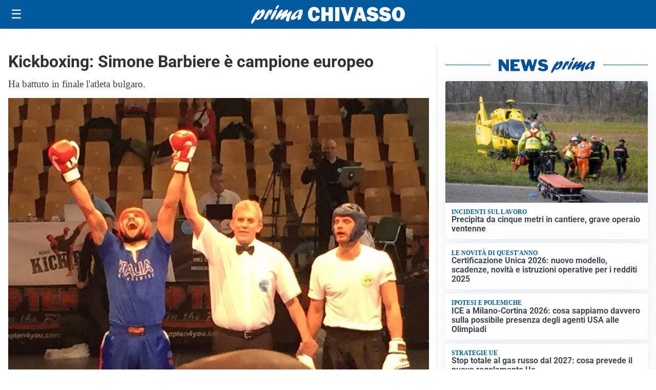

--- FILE ---
content_type: image/svg+xml
request_url: https://primachivasso.it/media/2025/09/logo-blu.svg
body_size: 2634
content:
<?xml version="1.0" encoding="utf-8"?>
<!-- Generator: Adobe Illustrator 25.4.0, SVG Export Plug-In . SVG Version: 6.00 Build 0)  -->
<svg version="1.1" id="Livello_1" xmlns="http://www.w3.org/2000/svg" xmlns:xlink="http://www.w3.org/1999/xlink" x="0px" y="0px"
	 viewBox="0 0 278 31.09" style="enable-background:new 0 0 278 31.09;" xml:space="preserve">
<style type="text/css">
	.st0{clip-path:url(#SVGID_00000134951505218612983230000012754960136971743128_);fill:#005095;}
	.st1{clip-path:url(#SVGID_00000134951505218612983230000012754960136971743128_);}
	.st2{fill:#005095;}
</style>
<g>
	<defs>
		<rect id="SVGID_1_" x="1.9" y="0" width="278.2" height="31.09"/>
	</defs>
	<clipPath id="SVGID_00000036954980841456515510000000391344302328924346_">
		<use xlink:href="#SVGID_1_"  style="overflow:visible;"/>
	</clipPath>
	<path style="clip-path:url(#SVGID_00000036954980841456515510000000391344302328924346_);fill:#005095;" d="M16.37,11.77
		C19,8.9,20.69,7.23,22.85,7.23c2.65,0,3.48,2.54,2.12,6.5c-1.95,5.67-7.89,11.08-12.15,11.08c-1.67,0-2.45-0.69-2.74-2.36
		c-3.09,4.83-4.91,7.59-5.95,8.28c-0.37,0.25-0.65,0.36-1,0.36c-1.32,0-1.58-1.38-0.76-3.78c1.9-5.52,9.82-19.72,13.52-19.72
		c1.05,0,1.43,0.62,1.05,1.71c-0.18,0.51-1.29,2.94-1.53,3.52L16.37,11.77z M12.88,21.79c1.92,0,4.54-2.94,5.71-6.35
		c0.57-1.67,0.83-3.23,0.52-3.23c-0.49,0-5.03,4.58-7.56,8.17C11.59,21.28,12.05,21.79,12.88,21.79"/>
	<path style="clip-path:url(#SVGID_00000036954980841456515510000000391344302328924346_);fill:#005095;" d="M28.16,13.76
		c2.1-3.38,3.96-6.43,6.26-6.43c0.8,0,1.15,0.51,0.97,1.53c0.24-0.18,0.33-0.25,0.59-0.51c0.94-0.8,1.33-1.02,1.78-1.02
		c0.94,0,1.1,1.05,0.43,3.01c-1.11,3.23-3.45,6.68-4.53,6.68c-0.42,0-0.37-0.65,0.17-2.22c0.52-1.52,0.67-2.87,0.5-2.87
		c-0.21,0-1.16,1.74-2.26,4.54c-0.33,0.87-0.66,1.71-1.06,2.58l-0.16,0.36c-1.33,2.94-1.41,3.09-2.62,3.96
		c-1.1,0.76-2.12,1.2-2.92,1.2c-1.39,0-1.65-0.98-0.85-3.31c0.65-1.89,2.12-4.94,3.44-7.05L28.16,13.76z"/>
	<path style="clip-path:url(#SVGID_00000036954980841456515510000000391344302328924346_);fill:#005095;" d="M36.08,20.23
		c1.36-3.96,5-9.77,7.53-11.95c0.51-0.47,1.11-0.69,1.67-0.69c1.33,0,1.73,1.34,1.02,3.41c-1.08,3.12-3.42,7.41-6.31,11.55
		c-0.88,1.24-1.69,2.07-2.91,2.07C36.68,24.59,34.72,24.19,36.08,20.23 M44.36,4.79c0.46-1.34,1.88-3.34,2.97-4.18
		C47.92,0.15,48.31,0,48.98,0c1.15,0,1.44,0.58,0.98,1.92c-0.84,2.43-3.07,4.87-4.71,4.87C44.21,6.76,43.91,6.1,44.36,4.79"/>
	<path style="clip-path:url(#SVGID_00000036954980841456515510000000391344302328924346_);fill:#005095;" d="M57.41,22.99
		c-1.69,1.27-2.38,1.64-3.25,1.64c-1.4,0-2.03-1.2-1.48-2.8c0.35-1.02,0.93-2,2.47-4.14c0.41-0.58,0.52-0.69,0.81-1.13
		c-1.99,1.53-2.72,2.14-4.62,3.81c-3.44,3.01-5.04,4.1-6.09,4.1c-1.47,0-1.93-1.27-1.21-3.38c0.47-1.38,1.55-3.2,3.83-6.36
		c3.1-4.36,5.12-7.08,7.39-7.08c1.26,0,1.89,0.69,1.56,1.63c-0.33,0.94-0.93,2-2.38,4.07c-0.87,1.2-1.04,1.49-1.58,2.36
		c0.99-0.76,1.2-0.94,2.95-2.51c3.97-3.52,6.65-5.74,8.46-5.74c1.22,0,1.79,1.38,1.25,2.94c-0.21,0.62-0.94,1.82-2.35,3.89
		c-0.65,0.98-0.77,1.13-1.16,1.74c0.97-0.69,2.47-1.71,4.94-3.7c2.38-1.96,3.26-2.47,4.13-2.47c1.39,0,1.8,1.05,1.14,2.98
		c-0.36,1.05-2.39,4.9-3.46,8.03c-0.39,1.13-0.57,1.96-0.81,3.67c-0.1,0.8-0.05,0.94-0.25,1.53c-0.29,0.83-1.85,1.52-3.07,1.52
		c-0.91,0-1.66-0.44-2.16-1.31c-0.66-1.13-0.61-2.29,0.29-4.9c0.39-1.13,0.51-1.38,1.52-3.81l-0.53,0.43L57.41,22.99z"/>
	<path style="clip-path:url(#SVGID_00000036954980841456515510000000391344302328924346_);fill:#005095;" d="M73.8,24.92
		c-2.58,0-3.75-1.96-2.83-4.65c1.76-5.12,10.72-12.89,16.61-12.89c2.86,0,4.51,1.38,3.86,3.27c-0.26,0.76-0.7,1.42-1.46,2.22
		c1.19,0,1.31,0.15,0.99,1.16c-0.2,0.58-1.34,3.38-1.56,4.03c-0.88,2.54-0.98,3.56-0.96,4.61c-1.85,1.42-3.25,2.03-4.54,2.03
		c-2.72,0-1.35-3.78-0.75-5.41C78.66,23.06,75.61,24.92,73.8,24.92 M85.65,15.22c-0.62,0.18-1.77,0.47-2.36,0.47
		c-0.42,0-0.58-0.14-0.5-0.36c0.05-0.14,0.18-0.33,0.5-0.65c0.92-0.94,1.59-2,1.88-2.83c0.35-1.02,0.21-2.03-0.03-2.03
		c-0.7,0-5.86,4.47-6.95,7.63c-0.45,1.31-0.22,2.25,0.58,2.25c0.7,0,3.07-1.52,6.29-3.99L85.65,15.22z"/>
	<g style="clip-path:url(#SVGID_00000036954980841456515510000000391344302328924346_);">
		<path class="st2" d="M113.57,18.25l6.88,0.41c-0.32,3-1.43,5.31-3.33,6.91c-1.9,1.6-4.23,2.41-6.99,2.41
			c-3.33,0-6.01-1.1-8.06-3.3s-3.07-5.24-3.07-9.12c0-3.84,0.97-6.94,2.91-9.3c1.94-2.36,4.64-3.54,8.11-3.54
			c3.24,0,5.74,0.9,7.48,2.69c1.74,1.79,2.73,4.18,2.95,7.14l-7.02,0.38c0-1.64-0.31-2.82-0.94-3.55c-0.63-0.73-1.37-1.09-2.22-1.09
			c-2.37,0-3.55,2.38-3.55,7.14c0,2.67,0.31,4.48,0.92,5.44c0.62,0.96,1.48,1.44,2.59,1.44C112.21,22.31,113.33,20.96,113.57,18.25z
			"/>
		<path class="st2" d="M143.98,3.1v24.5h-7.52v-9.53h-5.75v9.53h-7.52V3.1h7.52v9.01h5.75V3.1H143.98z"/>
		<path class="st2" d="M155.75,3.1v24.5h-7.52V3.1H155.75z"/>
		<path class="st2" d="M181.23,3.1l-7.6,24.5h-7.67l-7.95-24.5h7.93l3.88,13.36c0.26,0.79,0.5,1.57,0.7,2.33l4.53-15.69H181.23z"/>
		<path class="st2" d="M197,27.6l-1.38-4.83h-6.56l-1.47,4.83h-6.11l7.56-24.5h7.95l7.69,24.5H197z M190.33,17.42h3.96l-1.98-7.11
			L190.33,17.42z"/>
		<path class="st2" d="M204.4,20.51l6.98-1.26c0.59,1.97,2.09,2.96,4.52,2.96c1.89,0,2.84-0.5,2.84-1.51c0-0.53-0.22-0.94-0.66-1.23
			c-0.44-0.29-1.22-0.55-2.34-0.78c-4.3-0.82-7.06-1.9-8.28-3.23c-1.22-1.33-1.83-2.89-1.83-4.69c0-2.31,0.88-4.23,2.63-5.76
			c1.75-1.53,4.28-2.3,7.57-2.3c4.99,0,8.29,2,9.89,6.01l-6.23,1.88c-0.65-1.64-1.96-2.46-3.93-2.46c-1.64,0-2.46,0.51-2.46,1.53
			c0,0.46,0.19,0.81,0.56,1.06c0.37,0.25,1.09,0.49,2.15,0.72c2.93,0.62,5.01,1.17,6.25,1.65s2.26,1.29,3.09,2.45
			c0.83,1.16,1.24,2.52,1.24,4.09c0,2.48-1.01,4.49-3.02,6.03c-2.01,1.54-4.65,2.31-7.92,2.31C209.49,27.98,205.8,25.49,204.4,20.51
			z"/>
		<path class="st2" d="M226.73,20.51l6.98-1.26c0.59,1.97,2.09,2.96,4.52,2.96c1.89,0,2.84-0.5,2.84-1.51
			c0-0.53-0.22-0.94-0.66-1.23c-0.44-0.29-1.22-0.55-2.34-0.78c-4.3-0.82-7.06-1.9-8.28-3.23c-1.22-1.33-1.83-2.89-1.83-4.69
			c0-2.31,0.88-4.23,2.63-5.76c1.75-1.53,4.28-2.3,7.57-2.3c4.99,0,8.29,2,9.89,6.01l-6.23,1.88c-0.65-1.64-1.96-2.46-3.93-2.46
			c-1.64,0-2.46,0.51-2.46,1.53c0,0.46,0.19,0.81,0.56,1.06c0.37,0.25,1.09,0.49,2.15,0.72c2.93,0.62,5.01,1.17,6.25,1.65
			s2.26,1.29,3.09,2.45c0.83,1.16,1.24,2.52,1.24,4.09c0,2.48-1.01,4.49-3.02,6.03c-2.01,1.54-4.65,2.31-7.92,2.31
			C231.82,27.98,228.13,25.49,226.73,20.51z"/>
		<path class="st2" d="M262.18,27.98c-3.45,0-6.26-1.14-8.43-3.43c-2.17-2.29-3.26-5.34-3.26-9.17c0-3.66,1.04-6.69,3.11-9.07
			c2.08-2.39,4.96-3.58,8.64-3.58c3.41,0,6.19,1.12,8.34,3.38c2.15,2.25,3.22,5.25,3.22,9.01c0,3.89-1.08,7.01-3.25,9.35
			S265.61,27.98,262.18,27.98z M262.15,22.42c1.27,0,2.18-0.55,2.74-1.66c0.56-1.11,0.83-3.13,0.83-6.08c0-4.26-1.14-6.39-3.43-6.39
			c-2.46,0-3.7,2.43-3.7,7.29C258.59,20.13,259.78,22.42,262.15,22.42z"/>
	</g>
</g>
</svg>
